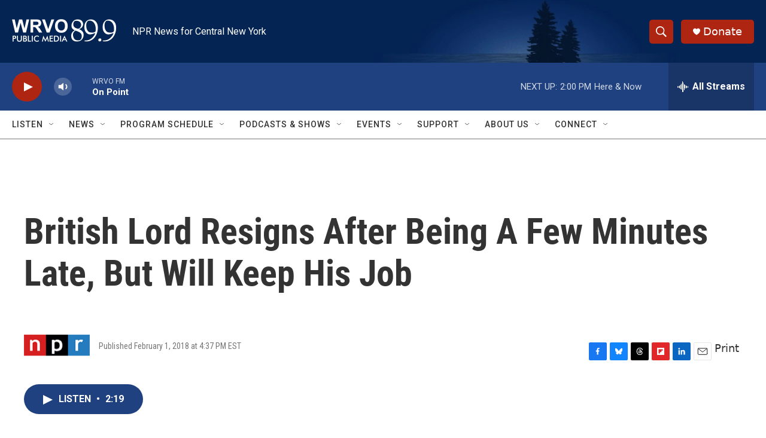

--- FILE ---
content_type: text/html; charset=utf-8
request_url: https://www.google.com/recaptcha/api2/aframe
body_size: 268
content:
<!DOCTYPE HTML><html><head><meta http-equiv="content-type" content="text/html; charset=UTF-8"></head><body><script nonce="9vtxkyBYSk38tzznCVewQA">/** Anti-fraud and anti-abuse applications only. See google.com/recaptcha */ try{var clients={'sodar':'https://pagead2.googlesyndication.com/pagead/sodar?'};window.addEventListener("message",function(a){try{if(a.source===window.parent){var b=JSON.parse(a.data);var c=clients[b['id']];if(c){var d=document.createElement('img');d.src=c+b['params']+'&rc='+(localStorage.getItem("rc::a")?sessionStorage.getItem("rc::b"):"");window.document.body.appendChild(d);sessionStorage.setItem("rc::e",parseInt(sessionStorage.getItem("rc::e")||0)+1);localStorage.setItem("rc::h",'1770144291349');}}}catch(b){}});window.parent.postMessage("_grecaptcha_ready", "*");}catch(b){}</script></body></html>